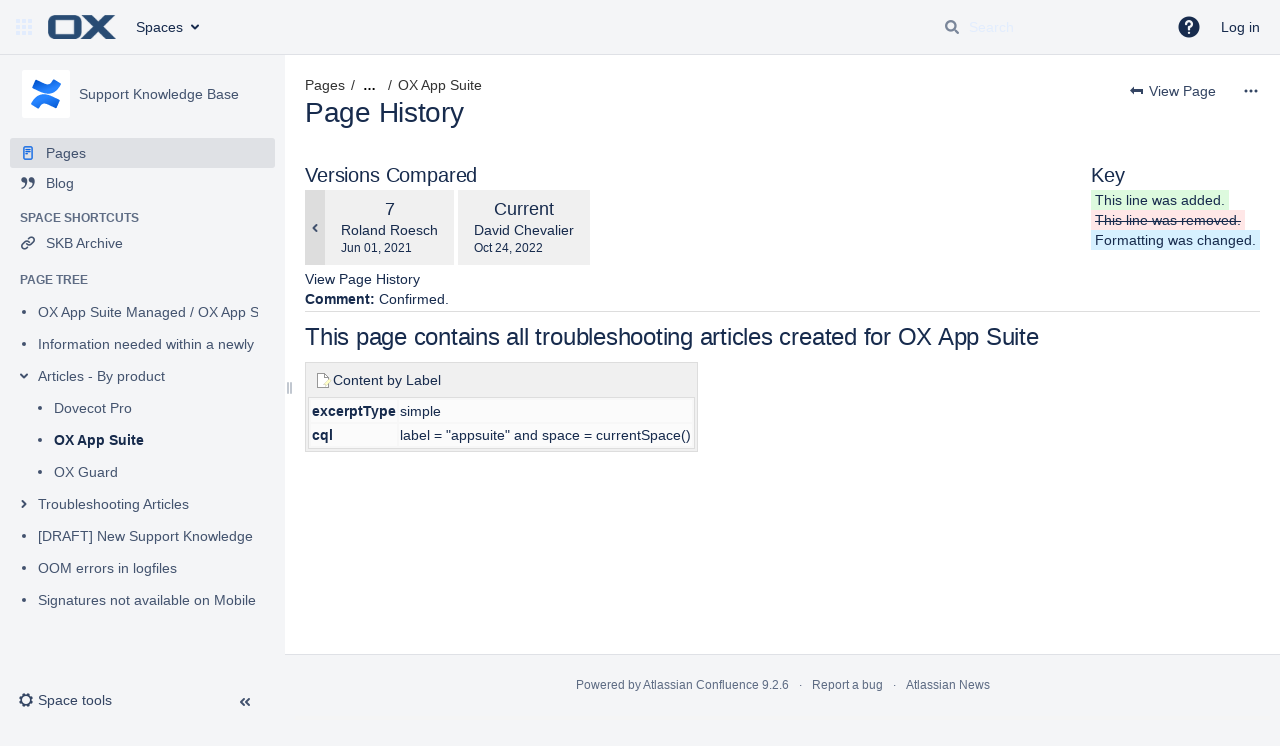

--- FILE ---
content_type: text/html;charset=UTF-8
request_url: https://confluence-public.open-xchange.com/plugins/pagetree/naturalchildren.action?decorator=none&excerpt=false&sort=position&reverse=false&disableLinks=false&expandCurrent=true&placement=sidebar&hasRoot=true&pageId=12093410&treeId=0&startDepth=0&mobile=false&ancestors=12093337&ancestors=12093410&treePageId=12093339&_=1766918785714
body_size: 985
content:





<ul role="list" aria-busy="true" class="plugin_pagetree_children_list" id="child_ul12093410-0">

            

            <li>
    <div class="plugin_pagetree_childtoggle_container">
                    <span class="no-children icon"></span>
            </div>
    <div class="plugin_pagetree_children_content">
          
        
                    <span class="plugin_pagetree_children_span" id="childrenspan39716911-0">                        <a href="/spaces/SKB/pages/39716911/OX+App+Suite+Managed+OX+App+Suite+Cloud+-+Blacklist+monitoring">OX App Suite Managed / OX App Suite Cloud - Blacklist monitoring</a>
        </span>
            </div>

        <div id="children39716911-0" class="plugin_pagetree_children_container">
            </div>
    </li>
            <li>
    <div class="plugin_pagetree_childtoggle_container">
                    <span class="no-children icon"></span>
            </div>
    <div class="plugin_pagetree_children_content">
          
        
                    <span class="plugin_pagetree_children_span" id="childrenspan12093342-0">                        <a href="/spaces/SKB/pages/12093342/Information+needed+within+a+newly+opened+ticket">Information needed within a newly opened ticket</a>
        </span>
            </div>

        <div id="children12093342-0" class="plugin_pagetree_children_container">
            </div>
    </li>
            <li>
    <div class="plugin_pagetree_childtoggle_container">
                                            <a id="plusminus12093337-0" class="plugin_pagetree_childtoggle aui-icon aui-icon-small aui-iconfont-chevron-down" role="button" tabindex="0"
               href="#" data-type="toggle" data-page-id="12093337" data-tree-id="0" data-expanded=true data-children-loaded=true aria-expanded=true aria-label="Expand item Articles - By product">
            </a>
            </div>
    <div class="plugin_pagetree_children_content">
          
        
                    <span class="plugin_pagetree_children_span" id="childrenspan12093337-0">                        <a href="/spaces/SKB/pages/12093337/Articles+-+By+product">Articles - By product</a>
        </span>
            </div>

        <div id="children12093337-0" class="plugin_pagetree_children_container">
                                                                            <ul role="list" aria-busy="true" class="plugin_pagetree_children_list " id="child_ul12093337-0">
                                        
                                                                    <li>
    <div class="plugin_pagetree_childtoggle_container">
                    <span class="no-children icon"></span>
            </div>
    <div class="plugin_pagetree_children_content">
          
        
                    <span class="plugin_pagetree_children_span" id="childrenspan12093417-0">                        <a href="/spaces/SKB/pages/12093417/Dovecot+Pro">Dovecot Pro</a>
        </span>
            </div>

        <div id="children12093417-0" class="plugin_pagetree_children_container">
            </div>
    </li>
                                            <li>
    <div class="plugin_pagetree_childtoggle_container">
                    <span class="no-children icon"></span>
            </div>
    <div class="plugin_pagetree_children_content">
          
        
                    <span class="plugin_pagetree_children_span" id="childrenspan12093339-0">                        <a href="/spaces/SKB/pages/12093339/OX+App+Suite">OX App Suite</a>
        </span>
            </div>

        <div id="children12093339-0" class="plugin_pagetree_children_container">
            </div>
    </li>
                                            <li>
    <div class="plugin_pagetree_childtoggle_container">
                    <span class="no-children icon"></span>
            </div>
    <div class="plugin_pagetree_children_content">
          
        
                    <span class="plugin_pagetree_children_span" id="childrenspan12093334-0">                        <a href="/spaces/SKB/pages/12093334/OX+Guard">OX Guard</a>
        </span>
            </div>

        <div id="children12093334-0" class="plugin_pagetree_children_container">
            </div>
    </li>
                                                                </ul>
                            
            </div>
    </li>
            <li>
    <div class="plugin_pagetree_childtoggle_container">
                                            <a id="plusminus12093369-0" class="plugin_pagetree_childtoggle aui-icon aui-icon-small aui-iconfont-chevron-right" role="button" tabindex="0"
               href="#" data-type="toggle" data-page-id="12093369" data-tree-id="0" aria-expanded=false aria-label="Expand item Troubleshooting Articles">
            </a>
            </div>
    <div class="plugin_pagetree_children_content">
          
        
                    <span class="plugin_pagetree_children_span" id="childrenspan12093369-0">                        <a href="/spaces/SKB/pages/12093369/Troubleshooting+Articles">Troubleshooting Articles</a>
        </span>
            </div>

        <div id="children12093369-0" class="plugin_pagetree_children_container">
                                                
            </div>
    </li>
            <li>
    <div class="plugin_pagetree_childtoggle_container">
                    <span class="no-children icon"></span>
            </div>
    <div class="plugin_pagetree_children_content">
          
        
                    <span class="plugin_pagetree_children_span" id="childrenspan69609027-0">                        <a href="/spaces/SKB/pages/69609027/DRAFT+New+Support+Knowledge+Base">[DRAFT] New Support Knowledge Base</a>
        </span>
            </div>

        <div id="children69609027-0" class="plugin_pagetree_children_container">
            </div>
    </li>
            <li>
    <div class="plugin_pagetree_childtoggle_container">
                    <span class="no-children icon"></span>
            </div>
    <div class="plugin_pagetree_children_content">
          
        
                    <span class="plugin_pagetree_children_span" id="childrenspan82904462-0">                        <a href="/spaces/SKB/pages/82904462/OOM+errors+in+logfiles">OOM errors in logfiles</a>
        </span>
            </div>

        <div id="children82904462-0" class="plugin_pagetree_children_container">
            </div>
    </li>
            <li>
    <div class="plugin_pagetree_childtoggle_container">
                    <span class="no-children icon"></span>
            </div>
    <div class="plugin_pagetree_children_content">
          
        
                    <span class="plugin_pagetree_children_span" id="childrenspan187924503-0">                        <a href="/spaces/SKB/pages/187924503/Signatures+not+available+on+Mobile+Devices">Signatures not available on Mobile Devices</a>
        </span>
            </div>

        <div id="children187924503-0" class="plugin_pagetree_children_container">
            </div>
    </li>
            </ul>
